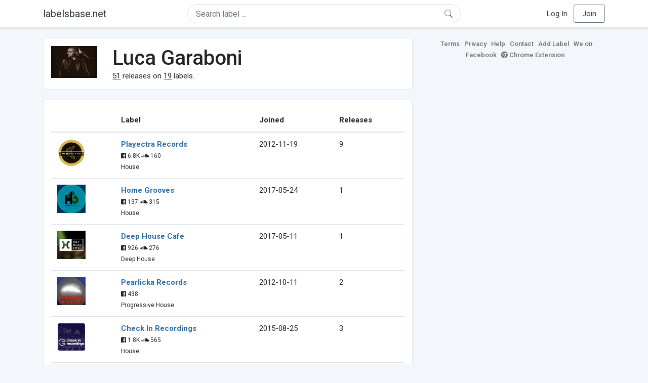

--- FILE ---
content_type: text/html; charset=UTF-8
request_url: https://labelsbase.net/artist/26645
body_size: 5525
content:
<!DOCTYPE html>
<html lang="en">
<head>
    <title>Luca Garaboni</title>

    <meta http-equiv="Content-Type" content="text/html;charset=UTF-8">
    <meta name="viewport" content="width=device-width, initial-scale=1.0">
    <meta name="csrf-token" content="yiGWEyEqvUbOQ1HkBgOq6d4TtRWSIMBRiUkaIlrb">

    
    <link rel="stylesheet" href="https://stackpath.bootstrapcdn.com/bootstrap/4.5.0/css/bootstrap.min.css"
          integrity="sha384-9aIt2nRpC12Uk9gS9baDl411NQApFmC26EwAOH8WgZl5MYYxFfc+NcPb1dKGj7Sk" crossorigin="anonymous">
    <link rel="stylesheet" href="https://maxcdn.bootstrapcdn.com/font-awesome/4.7.0/css/font-awesome.min.css">
    <link rel="stylesheet"
          href="https://fonts.googleapis.com/css?family=Roboto:300,400,500,700&subset=cyrillic&display=swap">
    <link rel="stylesheet" href="/css/style.css?v=1602005775"/>

    <link rel="icon" type="image/png" href="/favicon-16.png" sizes="16x16">
    <link rel="icon" type="image/png" href="/favicon-32.png" sizes="32x32">
    <link rel="icon" type="image/png" href="/favicon-96.png" sizes="96x96">

    <style>[wire\:loading] {display: none;}[wire\:offline] {display: none;}[wire\:dirty]:not(textarea):not(input):not(select) {display: none;}</style>

    </head>
<body>

<div class="side_menu">
    <div class="close_menu pointer" onclick="$('.side_menu').toggleClass('side_menu_toggle')">×</div>

            <a href="https://labelsbase.net/login"><i class="fa fa-sign-in fa-fw"></i> Log In</a>
        <a href="https://labelsbase.net/join"><i class="fa fa-user-plus fa-fw"></i> Join</a>
    </div>

<div class="bg-white border-bottom shadow-sm p-2 fixed-top">
    <div class="container">
        <div class="row row-fluid">
            <div class="col-lg-3 col-2 my-auto" id="nav-brand">
                <a class="navbar-brand p-0 text-dark d-none d-lg-inline-block" href="/">
                    labelsbase.net
                </a>
                <a class="text-dark d-inline-block d-lg-none" href="/">
                    <i class="fa fa-home" style="font-size: 23px;"></i>
                </a>
            </div>
            <div class="col-lg-6 col-md-8 col-8 my-auto" id="nav-search">
                                    <div wire:initial-data="{&quot;id&quot;:&quot;vAvcuFRNFRfI4mK90kVM&quot;,&quot;name&quot;:&quot;search-dropdown&quot;,&quot;redirectTo&quot;:false,&quot;locale&quot;:&quot;en&quot;,&quot;events&quot;:[],&quot;eventQueue&quot;:[],&quot;dispatchQueue&quot;:[],&quot;data&quot;:{&quot;q&quot;:null},&quot;children&quot;:[],&quot;checksum&quot;:&quot;5d18cfe069cd7c8f259554a7ba8a7e0e86d4ea2fb73c67ed268a040586053279&quot;}" wire:id="vAvcuFRNFRfI4mK90kVM" class="position-relative">
    <form method="get" action="https://labelsbase.net">
        <div class="position-absolute"
             style="right: 1rem; top: 50%; width: 16px; height: 16px; transform: translateY(-50%);">

            <div class="">
                <div wire:loading.remove>
                    <svg width="16px" height="16px" style="vertical-align: baseline; fill: #6c757d;" viewBox="0 0 16 16"
                         xmlns="http://www.w3.org/2000/svg">
                        <path fill-rule="evenodd"
                              d="M10.442 10.442a1 1 0 0 1 1.415 0l3.85 3.85a1 1 0 0 1-1.414 1.415l-3.85-3.85a1 1 0 0 1 0-1.415z"/>
                        <path fill-rule="evenodd"
                              d="M6.5 12a5.5 5.5 0 1 0 0-11 5.5 5.5 0 0 0 0 11zM13 6.5a6.5 6.5 0 1 1-13 0 6.5 6.5 0 0 1 13 0z"/>
                    </svg>
                </div>
            </div>

            <div wire:loading>
                <div class="spinner-grow text-light" role="status"
                     style="vertical-align: unset; width: 16px; height: 16px;">
                </div>
            </div>

                    </div>

        <input class="form-control border px-3 rounded-pill "
               type="text"
               name="q"
               wire:model="q"
               value=""
               id="q"
               placeholder="Search label ..."
               autocomplete="off">

                                </form>
</div>                            </div>
            <div class="col-lg-3 col-2 my-auto text-right" id="nav-menu">
                <div class="text-dark d-inline-block d-lg-none bars-button pointer">☰</div>
                <div class="d-none d-lg-inline-block">
                                            <a class="text-dark" href="https://labelsbase.net/login">Log In</a>
                        <a class="text-dark ml-2 p-2 px-3 border border-secondary rounded" href="https://labelsbase.net/join">Join</a>
                                    </div>
            </div>
        </div>
    </div>
</div>

<div class="container">
        <div class="row row-fluid">
        <div class="col-md-8">
            <div class="block-content">
                <div class="row">
                    <div class="col-lg-2 col-md-2 col-sm-2 col-xs-3">
                        <img style="width: 100%;" src="https://geo-media.beatport.com/image_size/165x165/67b103ed-2a42-4e0b-897d-87f177a15221.jpg" alt="Luca Garaboni">
                    </div>
                    <div class="col-lg-10 col-md-10 col-sm-10 col-xs-9">
                        <h1>Luca Garaboni</h1>
                        <br>

                        <div>
                            <u>51</u> releases on <u>19</u> labels.
                        </div>
                    </div>
                </div>
            </div>

            <div class="block-content">
                <table class="table" style="margin-bottom: 0;">
                    <thead>
                    <tr>
                        <th></th>
                        <th>Label</th>
                        <th>Joined</th>
                        <th>Releases</th>
                    </tr>
                    </thead>
                    <tbody>
                                            <tr>
                            <td>
                                <img src="https://d1fuks2cnuq5t9.cloudfront.net/i/110x110/ERNJyANYDeQa6cYimeAO09GqLmINjjsyYkfVzQkt.jpg" alt="Playectra Records" title="Playectra Records" width="56" height="56">
                            </td>
                            <td>
                                <b><a href="https://labelsbase.net/playectra-records">Playectra Records</a></b>
                                                                <br>

                                                                    <small>
                                                                                    <i class="fa fa-facebook-official"></i> 6.8K
                                        
                                                                                    <i class="fa fa-soundcloud"></i> 160
                                                                            </small>
                                    <br>
                                                                <small>House</small>
                            </td>
                            <td>2012-11-19</td>
                            <td>9</td>
                        </tr>
                                            <tr>
                            <td>
                                <img src="https://d1fuks2cnuq5t9.cloudfront.net/i/110x110/qexCTHGIThJxEtwkCwYAMMkPfhQNIGrC3qlxtP35.jpg" alt="Home Grooves" title="Home Grooves" width="56" height="56">
                            </td>
                            <td>
                                <b><a href="https://labelsbase.net/home-grooves">Home Grooves</a></b>
                                                                <br>

                                                                    <small>
                                                                                    <i class="fa fa-facebook-official"></i> 137
                                        
                                                                                    <i class="fa fa-soundcloud"></i> 315
                                                                            </small>
                                    <br>
                                                                <small>House</small>
                            </td>
                            <td>2017-05-24</td>
                            <td>1</td>
                        </tr>
                                            <tr>
                            <td>
                                <img src="https://d1fuks2cnuq5t9.cloudfront.net/i/110x110/WtsNUaiU2zZttprqOcyOhlf1IlXRwE4Wk07f2Y1W.jpg" alt="Deep House Cafe" title="Deep House Cafe" width="56" height="56">
                            </td>
                            <td>
                                <b><a href="https://labelsbase.net/deep-house-cafe">Deep House Cafe</a></b>
                                                                <br>

                                                                    <small>
                                                                                    <i class="fa fa-facebook-official"></i> 926
                                        
                                                                                    <i class="fa fa-soundcloud"></i> 276
                                                                            </small>
                                    <br>
                                                                <small>Deep House</small>
                            </td>
                            <td>2017-05-11</td>
                            <td>1</td>
                        </tr>
                                            <tr>
                            <td>
                                <img src="https://d1fuks2cnuq5t9.cloudfront.net/i/110x110/r5TRPS1g3KAVSk1RqYNDMSwZ4OG6G8BvEr20DPES.jpg" alt="Pearlicka Records" title="Pearlicka Records" width="56" height="56">
                            </td>
                            <td>
                                <b><a href="https://labelsbase.net/pearlicka-records">Pearlicka Records</a></b>
                                                                <br>

                                                                    <small>
                                                                                    <i class="fa fa-facebook-official"></i> 438
                                        
                                                                            </small>
                                    <br>
                                                                <small>Progressive House</small>
                            </td>
                            <td>2012-10-11</td>
                            <td>2</td>
                        </tr>
                                            <tr>
                            <td>
                                <img src="https://d1fuks2cnuq5t9.cloudfront.net/i/110x110/gETNXe8MbvpTaSAVzXE3bKfX4wQ2HizhczNDW31y.jpg" alt="Check In Recordings" title="Check In Recordings" width="56" height="56">
                            </td>
                            <td>
                                <b><a href="https://labelsbase.net/check-in-recordings">Check In Recordings</a></b>
                                                                <br>

                                                                    <small>
                                                                                    <i class="fa fa-facebook-official"></i> 1.8K
                                        
                                                                                    <i class="fa fa-soundcloud"></i> 565
                                                                            </small>
                                    <br>
                                                                <small>House</small>
                            </td>
                            <td>2015-08-25</td>
                            <td>3</td>
                        </tr>
                                            <tr>
                            <td>
                                <img src="https://d1fuks2cnuq5t9.cloudfront.net/i/110x110/JO5Y4HBmnThufyPziRyteck4GeeYpP2PzuTmZZ81.jpg" alt="Frequenza" title="Frequenza" width="56" height="56">
                            </td>
                            <td>
                                <b><a href="https://labelsbase.net/frequenza">Frequenza</a></b>
                                                                <br>

                                                                    <small>
                                                                                    <i class="fa fa-facebook-official"></i> 25.6K
                                        
                                                                                    <i class="fa fa-soundcloud"></i> 14.5K
                                                                            </small>
                                    <br>
                                                                <small>Techno</small>
                            </td>
                            <td>2016-08-22</td>
                            <td>6</td>
                        </tr>
                                            <tr>
                            <td>
                                <img src="https://d1fuks2cnuq5t9.cloudfront.net/i/110x110/D2fzA8RVAjIKYirO63NOzlvPvovfeXmtQt82pcme.jpg" alt="Griffintown Records" title="Griffintown Records" width="56" height="56">
                            </td>
                            <td>
                                <b><a href="https://labelsbase.net/griffintown-records">Griffintown Records</a></b>
                                                                <br>

                                                                    <small>
                                        
                                                                                    <i class="fa fa-soundcloud"></i> 1.8K
                                                                            </small>
                                    <br>
                                                                <small>House, Deep House</small>
                            </td>
                            <td>2014-06-30</td>
                            <td>1</td>
                        </tr>
                                            <tr>
                            <td>
                                <img src="https://d1fuks2cnuq5t9.cloudfront.net/i/110x110/pDOpFsFUS51z1PcGc1RbGvZCKMuikbDyzxRc6HTd.jpg" alt="AREA 94" title="AREA 94" width="56" height="56">
                            </td>
                            <td>
                                <b><a href="https://labelsbase.net/area-94">AREA 94</a></b>
                                                                <br>

                                                                    <small>
                                                                                    <i class="fa fa-facebook-official"></i> 4.5K
                                        
                                                                                    <i class="fa fa-soundcloud"></i> 2K
                                                                            </small>
                                    <br>
                                                                <small>House</small>
                            </td>
                            <td>2015-12-28</td>
                            <td>2</td>
                        </tr>
                                            <tr>
                            <td>
                                <img src="https://d1fuks2cnuq5t9.cloudfront.net/i/110x110/Kd8oisTo2SGxvyFEc2wJc94ZX7SMgSOIL9xM68hc.jpg" alt="HardCutz Records" title="HardCutz Records" width="56" height="56">
                            </td>
                            <td>
                                <b><a href="https://labelsbase.net/hardcutz-records">HardCutz Records</a></b>
                                                                <br>

                                                                    <small>
                                                                                    <i class="fa fa-facebook-official"></i> 2.8K
                                        
                                                                                    <i class="fa fa-soundcloud"></i> 2.7K
                                                                            </small>
                                    <br>
                                                                <small>Tech House, Minimal</small>
                            </td>
                            <td>2013-08-01</td>
                            <td>2</td>
                        </tr>
                                            <tr>
                            <td>
                                <img src="https://d1fuks2cnuq5t9.cloudfront.net/i/110x110/N8KyA7kvYIVco8xPjpmyx0IfbtIeBzzAE8zJv2RQ.jpg" alt="Hotfingers" title="Hotfingers" width="56" height="56">
                            </td>
                            <td>
                                <b><a href="https://labelsbase.net/hotfingers">Hotfingers</a></b>
                                                                <br>

                                                                    <small>
                                                                                    <i class="fa fa-facebook-official"></i> 28.9K
                                        
                                                                                    <i class="fa fa-soundcloud"></i> 11.3K
                                                                            </small>
                                    <br>
                                                                <small>House</small>
                            </td>
                            <td>2018-02-02</td>
                            <td>1</td>
                        </tr>
                                            <tr>
                            <td>
                                <img src="https://d1fuks2cnuq5t9.cloudfront.net/i/110x110/I4sP95Q7wy0vhagmUgFRlSHHpy4Pn1na1EUuVN2g.jpg" alt="LW Recordings" title="LW Recordings" width="56" height="56">
                            </td>
                            <td>
                                <b><a href="https://labelsbase.net/lw-recordings">LW Recordings</a></b>
                                                                <br>

                                                                    <small>
                                                                                    <i class="fa fa-facebook-official"></i> 5.6K
                                        
                                                                            </small>
                                    <br>
                                                                <small>Techno, House</small>
                            </td>
                            <td>2017-06-07</td>
                            <td>2</td>
                        </tr>
                                            <tr>
                            <td>
                                <img src="https://d1fuks2cnuq5t9.cloudfront.net/i/110x110/aGUdKshdZ5jHSMJ0K1Q7dZ1bpXzSjGZ8AVG2bdlX.jpg" alt="Recovery House" title="Recovery House" width="56" height="56">
                            </td>
                            <td>
                                <b><a href="https://labelsbase.net/recovery-house">Recovery House</a></b>
                                                                <br>

                                                                    <small>
                                                                                    <i class="fa fa-facebook-official"></i> 4.5K
                                        
                                                                            </small>
                                    <br>
                                                                <small>House</small>
                            </td>
                            <td>2015-03-28</td>
                            <td>10</td>
                        </tr>
                                            <tr>
                            <td>
                                <img src="https://d1fuks2cnuq5t9.cloudfront.net/i/110x110/3ZlmvhZG2bQLSH0BtQy4iJlyHpmSD7OaChdmFaSd.jpg" alt="Balian Records" title="Balian Records" width="56" height="56">
                            </td>
                            <td>
                                <b><a href="https://labelsbase.net/balian-records">Balian Records</a></b>
                                                                <br>

                                                                    <small>
                                        
                                                                                    <i class="fa fa-soundcloud"></i> 621
                                                                            </small>
                                    <br>
                                                                <small>House</small>
                            </td>
                            <td>2017-03-26</td>
                            <td>1</td>
                        </tr>
                                            <tr>
                            <td>
                                <img src="https://d1fuks2cnuq5t9.cloudfront.net/i/110x110/BdwNVQlpNeZ2SOARRtGR8GZq0mB6qJj5X2fRsTsc.jpg" alt="Claps Records" title="Claps Records" width="56" height="56">
                            </td>
                            <td>
                                <b><a href="https://labelsbase.net/claps-records">Claps Records</a></b>
                                                                <br>

                                                                    <small>
                                                                                    <i class="fa fa-facebook-official"></i> 10.3K
                                        
                                                                                    <i class="fa fa-soundcloud"></i> 1.9K
                                                                            </small>
                                    <br>
                                                                <small>Tech House, Deep House</small>
                            </td>
                            <td>2019-06-14</td>
                            <td>3</td>
                        </tr>
                                            <tr>
                            <td>
                                <img src="https://d1fuks2cnuq5t9.cloudfront.net/i/110x110/QVEwI3WDKvLiCXMKJhmjvplVHoP7bEXxPddaJfrv.jpg" alt="Kittball" title="Kittball" width="56" height="56">
                            </td>
                            <td>
                                <b><a href="https://labelsbase.net/kittball">Kittball</a></b>
                                                                <br>

                                                                    <small>
                                                                                    <i class="fa fa-facebook-official"></i> 58K
                                        
                                                                                    <i class="fa fa-soundcloud"></i> 42K
                                                                            </small>
                                    <br>
                                                                <small>Tech House, Deep House</small>
                            </td>
                            <td>2019-12-12</td>
                            <td>1</td>
                        </tr>
                                            <tr>
                            <td>
                                <img src="https://d1fuks2cnuq5t9.cloudfront.net/i/110x110/JkBQmdeZRCGPYgCQE51yEtAATNJ1aYdURTOLFTV7.jpg" alt="Under No Illusion" title="Under No Illusion" width="56" height="56">
                            </td>
                            <td>
                                <b><a href="https://labelsbase.net/under-no-illusion">Under No Illusion</a></b>
                                                                <br>

                                                                    <small>
                                                                                    <i class="fa fa-facebook-official"></i> 8.7K
                                        
                                                                                    <i class="fa fa-soundcloud"></i> 7.3K
                                                                            </small>
                                    <br>
                                                                <small>Tech House</small>
                            </td>
                            <td>2021-02-26</td>
                            <td>1</td>
                        </tr>
                                            <tr>
                            <td>
                                <img src="https://d1fuks2cnuq5t9.cloudfront.net/i/110x110/GBMp3WdkhsfuvqaB9gHxt1i9yLco2vq2XwKVWAfN.jpg" alt="Cube Recordings" title="Cube Recordings" width="56" height="56">
                            </td>
                            <td>
                                <b><a href="https://labelsbase.net/cube-recordings">Cube Recordings</a></b>
                                                                <br>

                                                                    <small>
                                                                                    <i class="fa fa-facebook-official"></i> 3.1K
                                        
                                                                                    <i class="fa fa-soundcloud"></i> 29.6K
                                                                            </small>
                                    <br>
                                                                <small>House</small>
                            </td>
                            <td>2021-04-30</td>
                            <td>2</td>
                        </tr>
                                            <tr>
                            <td>
                                <img src="https://d1fuks2cnuq5t9.cloudfront.net/i/110x110/5ILcbR4uvS6765CTNKXs9HJ2EfRveL5renOesoqI.jpg" alt="Vamos Music" title="Vamos Music" width="56" height="56">
                            </td>
                            <td>
                                <b><a href="https://labelsbase.net/vamos-music">Vamos Music</a></b>
                                                                <br>

                                                                    <small>
                                                                                    <i class="fa fa-facebook-official"></i> 4.8K
                                        
                                                                                    <i class="fa fa-soundcloud"></i> 3.9K
                                                                            </small>
                                    <br>
                                                                <small>Deep House, House</small>
                            </td>
                            <td>2015-02-18</td>
                            <td>2</td>
                        </tr>
                                            <tr>
                            <td>
                                <img src="https://d1fuks2cnuq5t9.cloudfront.net/i/110x110/0iY5H4jn7SvX8jzYb0aeLExnepMhaEKx6tdvPF0P.jpg" alt="Armada Subjekt" title="Armada Subjekt" width="56" height="56">
                            </td>
                            <td>
                                <b><a href="https://labelsbase.net/armada-subjekt">Armada Subjekt</a></b>
                                                                <br>

                                                                    <small>
                                                                                    <i class="fa fa-facebook-official"></i> 134.4K
                                        
                                                                                    <i class="fa fa-soundcloud"></i> 12.6K
                                                                            </small>
                                    <br>
                                                                <small>House</small>
                            </td>
                            <td>2023-07-21</td>
                            <td>1</td>
                        </tr>
                                        </tbody>
                </table>
            </div>
        </div>

        <div class="col-md-4">
            <div class="sb-footer mb-4">
    <a href="https://labelsbase.net/terms">Terms</a>
    <a href="https://labelsbase.net/privacy">Privacy</a>
    <a href="https://labelsbase.net/faq">Help</a>
    <a href="https://labelsbase.net/contact">Contact</a>
    <a href="https://labelsbase.net/add">Add Label</a>
    <a href="https://www.facebook.com/labelsbase/" target="_blank">We on Facebook</a>
    <a href="https://chrome.google.com/webstore/detail/labelsbasebeatport/hmnnmkppfllhndkjcpdiobhlkpkanace" target="_blank"><i class="fa fa-chrome" aria-hidden="true"></i> Chrome Extension</a>
</div>        </div>
    </div>
</div>

<script src="https://code.jquery.com/jquery-3.5.1.min.js"
        integrity="sha256-9/aliU8dGd2tb6OSsuzixeV4y/faTqgFtohetphbbj0=" crossorigin="anonymous"></script>
<script src="https://cdn.jsdelivr.net/npm/popper.js@1.16.0/dist/umd/popper.min.js"
        integrity="sha384-Q6E9RHvbIyZFJoft+2mJbHaEWldlvI9IOYy5n3zV9zzTtmI3UksdQRVvoxMfooAo"
        crossorigin="anonymous"></script>
<script src="https://stackpath.bootstrapcdn.com/bootstrap/4.5.0/js/bootstrap.min.js"
        integrity="sha384-OgVRvuATP1z7JjHLkuOU7Xw704+h835Lr+6QL9UvYjZE3Ipu6Tp75j7Bh/kR0JKI"
        crossorigin="anonymous"></script>

    <!-- Google.Analytics counter -->
    <script>
        (function (i, s, o, g, r, a, m) {
            i['GoogleAnalyticsObject'] = r;
            i[r] = i[r] || function () {
                (i[r].q = i[r].q || []).push(arguments)
            }, i[r].l = 1 * new Date();
            a = s.createElement(o),
                m = s.getElementsByTagName(o)[0];
            a.async = 1;
            a.src = g;
            m.parentNode.insertBefore(a, m)
        })(window, document, 'script', '//www.google-analytics.com/analytics.js', 'ga');
        ga('create', 'UA-53654791-1', 'auto');
        ga('send', 'pageview');
    </script>

<script src="/livewire/livewire.js?id=d7d975b5d122717a1ee0" data-turbolinks-eval="false"></script><script data-turbolinks-eval="false">if (window.livewire) {console.warn('Livewire: It looks like Livewire\'s @livewireScripts JavaScript assets have already been loaded. Make sure you aren\'t loading them twice.')}window.livewire = new Livewire();window.livewire_app_url = '';window.livewire_token = 'yiGWEyEqvUbOQ1HkBgOq6d4TtRWSIMBRiUkaIlrb';/* Make Alpine wait until Livewire is finished rendering to do its thing. */window.deferLoadingAlpine = function (callback) {window.addEventListener('livewire:load', function () {callback();});};document.addEventListener("DOMContentLoaded", function () {window.livewire.start();});var firstTime = true;document.addEventListener("turbolinks:load", function() {/* We only want this handler to run AFTER the first load. */if(firstTime) {firstTime = false;return;}window.livewire.restart();});document.addEventListener("turbolinks:before-cache", function() {document.querySelectorAll('[wire\\:id]').forEach(function(el) {const component = el.__livewire;const dataObject = {data: component.data,events: component.events,children: component.children,checksum: component.checksum,locale: component.locale,name: component.name,errorBag: component.errorBag,redirectTo: component.redirectTo,};el.setAttribute('wire:initial-data', JSON.stringify(dataObject));});});</script>

<script>
    $('body').click(function () {
        $('.side_menu').removeClass('side_menu_toggle');
        $('#nav-brand, #nav-menu').removeClass('d-none d-md-block');
        $('#nav-search').removeClass('col-12');
    });

    $('.bars-button').click(function (e) {
        e.stopPropagation();
        $('.side_menu').toggleClass('side_menu_toggle');
    });

    $('#q')
        .focus(function (e) {
            e.stopPropagation();
            $('.side_menu').removeClass('side_menu_toggle');
            $('#nav-brand, #nav-menu').addClass('d-none d-md-block');
            $('#nav-search').addClass('col-12');
        })
        .click(function (e) {
            e.stopPropagation();
        });
</script>


</body>
</html>